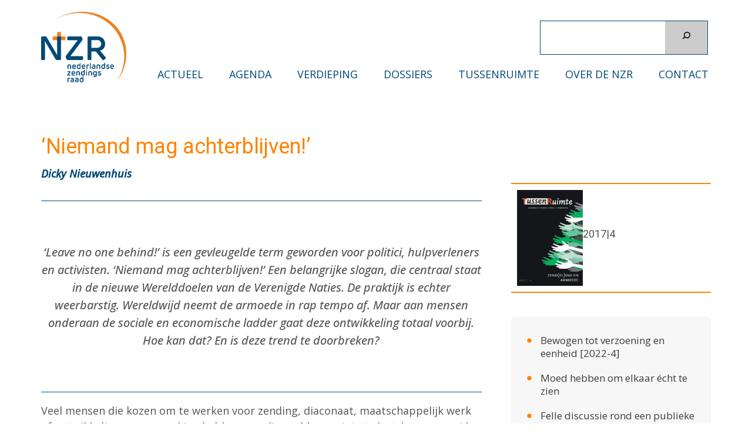

--- FILE ---
content_type: text/html; charset=UTF-8
request_url: https://zendingsraad.nl/tussenruimte/2017/12/niemand-mag-achterblijven/
body_size: 16430
content:
    <!DOCTYPE html>
    <html lang="nl-NL" xmlns:og="http://opengraphprotocol.org/schema/" xmlns:fb="http://www.facebook.com/2008/fbml">
    
<head itemscope itemtype="http://schema.org/WebSite">

    <meta charset="UTF-8">
	<meta name="viewport" content="width=device-width, initial-scale=1">
	<link rel="profile" href="http://gmpg.org/xfn/11">
	<link rel="pingback" href="https://zendingsraad.nl/xmlrpc.php">
    <title>‘Niemand mag achterblijven!’ &#8211; Nederlandse Zendingsraad</title>
<link data-rocket-preload as="style" href="https://fonts.googleapis.com/css?family=PT%20Sans%3A400%2C700%7CBitter%3A700&#038;display=swap" rel="preload">
<link href="https://fonts.googleapis.com/css?family=PT%20Sans%3A400%2C700%7CBitter%3A700&#038;display=swap" media="print" onload="this.media=&#039;all&#039;" rel="stylesheet">
<noscript data-wpr-hosted-gf-parameters=""><link rel="stylesheet" href="https://fonts.googleapis.com/css?family=PT%20Sans%3A400%2C700%7CBitter%3A700&#038;display=swap"></noscript>
<meta name='robots' content='max-image-preview:large' />
<link rel='dns-prefetch' href='//fonts.googleapis.com' />
<link href='https://fonts.gstatic.com' crossorigin rel='preconnect' />
<link rel="alternate" type="application/rss+xml" title="Nederlandse Zendingsraad &raquo; feed" href="https://zendingsraad.nl/feed/" />
<link rel="alternate" type="application/rss+xml" title="Nederlandse Zendingsraad &raquo; reacties feed" href="https://zendingsraad.nl/comments/feed/" />
<link rel="alternate" title="oEmbed (JSON)" type="application/json+oembed" href="https://zendingsraad.nl/wp-json/oembed/1.0/embed?url=https%3A%2F%2Fzendingsraad.nl%2Ftussenruimte%2F2017%2F12%2Fniemand-mag-achterblijven%2F" />
<link rel="alternate" title="oEmbed (XML)" type="text/xml+oembed" href="https://zendingsraad.nl/wp-json/oembed/1.0/embed?url=https%3A%2F%2Fzendingsraad.nl%2Ftussenruimte%2F2017%2F12%2Fniemand-mag-achterblijven%2F&#038;format=xml" />
<meta property="og:title" content="‘Niemand mag achterblijven!’"/><meta property="og:type" content="article"/><meta property="og:url" content="https://zendingsraad.nl/tussenruimte/2017/12/niemand-mag-achterblijven/"/><meta property="og:site_name" content="Nederlandse Zendingsraad"/><meta property="og:description" content="&#8216;Leave no one behind!’ is een gevleugelde term geworden voor politici, hulpverleners en activisten. ‘Niemand mag achterblijven!’ Een belangrijke slogan, die centraal staat in de nieuwe &hellip;"/><meta property="og:image" content="https://zendingsraad.nl/files/2022/06/Voorkant-TR-2017-4-206x300.jpg"/>
<style id='wp-img-auto-sizes-contain-inline-css' type='text/css'>
img:is([sizes=auto i],[sizes^="auto," i]){contain-intrinsic-size:3000px 1500px}
/*# sourceURL=wp-img-auto-sizes-contain-inline-css */
</style>
<link rel='stylesheet' id='eo-leaflet.js-css' href='https://zendingsraad.nl/wp-content/plugins/event-organiser/lib/leaflet/leaflet.min.css' type='text/css' media='all' />
<style id='eo-leaflet.js-inline-css' type='text/css'>
.leaflet-popup-close-button{box-shadow:none!important;}
/*# sourceURL=eo-leaflet.js-inline-css */
</style>
<style id='wp-block-library-inline-css' type='text/css'>
:root{--wp-block-synced-color:#7a00df;--wp-block-synced-color--rgb:122,0,223;--wp-bound-block-color:var(--wp-block-synced-color);--wp-editor-canvas-background:#ddd;--wp-admin-theme-color:#007cba;--wp-admin-theme-color--rgb:0,124,186;--wp-admin-theme-color-darker-10:#006ba1;--wp-admin-theme-color-darker-10--rgb:0,107,160.5;--wp-admin-theme-color-darker-20:#005a87;--wp-admin-theme-color-darker-20--rgb:0,90,135;--wp-admin-border-width-focus:2px}@media (min-resolution:192dpi){:root{--wp-admin-border-width-focus:1.5px}}.wp-element-button{cursor:pointer}:root .has-very-light-gray-background-color{background-color:#eee}:root .has-very-dark-gray-background-color{background-color:#313131}:root .has-very-light-gray-color{color:#eee}:root .has-very-dark-gray-color{color:#313131}:root .has-vivid-green-cyan-to-vivid-cyan-blue-gradient-background{background:linear-gradient(135deg,#00d084,#0693e3)}:root .has-purple-crush-gradient-background{background:linear-gradient(135deg,#34e2e4,#4721fb 50%,#ab1dfe)}:root .has-hazy-dawn-gradient-background{background:linear-gradient(135deg,#faaca8,#dad0ec)}:root .has-subdued-olive-gradient-background{background:linear-gradient(135deg,#fafae1,#67a671)}:root .has-atomic-cream-gradient-background{background:linear-gradient(135deg,#fdd79a,#004a59)}:root .has-nightshade-gradient-background{background:linear-gradient(135deg,#330968,#31cdcf)}:root .has-midnight-gradient-background{background:linear-gradient(135deg,#020381,#2874fc)}:root{--wp--preset--font-size--normal:16px;--wp--preset--font-size--huge:42px}.has-regular-font-size{font-size:1em}.has-larger-font-size{font-size:2.625em}.has-normal-font-size{font-size:var(--wp--preset--font-size--normal)}.has-huge-font-size{font-size:var(--wp--preset--font-size--huge)}.has-text-align-center{text-align:center}.has-text-align-left{text-align:left}.has-text-align-right{text-align:right}.has-fit-text{white-space:nowrap!important}#end-resizable-editor-section{display:none}.aligncenter{clear:both}.items-justified-left{justify-content:flex-start}.items-justified-center{justify-content:center}.items-justified-right{justify-content:flex-end}.items-justified-space-between{justify-content:space-between}.screen-reader-text{border:0;clip-path:inset(50%);height:1px;margin:-1px;overflow:hidden;padding:0;position:absolute;width:1px;word-wrap:normal!important}.screen-reader-text:focus{background-color:#ddd;clip-path:none;color:#444;display:block;font-size:1em;height:auto;left:5px;line-height:normal;padding:15px 23px 14px;text-decoration:none;top:5px;width:auto;z-index:100000}html :where(.has-border-color){border-style:solid}html :where([style*=border-top-color]){border-top-style:solid}html :where([style*=border-right-color]){border-right-style:solid}html :where([style*=border-bottom-color]){border-bottom-style:solid}html :where([style*=border-left-color]){border-left-style:solid}html :where([style*=border-width]){border-style:solid}html :where([style*=border-top-width]){border-top-style:solid}html :where([style*=border-right-width]){border-right-style:solid}html :where([style*=border-bottom-width]){border-bottom-style:solid}html :where([style*=border-left-width]){border-left-style:solid}html :where(img[class*=wp-image-]){height:auto;max-width:100%}:where(figure){margin:0 0 1em}html :where(.is-position-sticky){--wp-admin--admin-bar--position-offset:var(--wp-admin--admin-bar--height,0px)}@media screen and (max-width:600px){html :where(.is-position-sticky){--wp-admin--admin-bar--position-offset:0px}}

/*# sourceURL=wp-block-library-inline-css */
</style><style id='global-styles-inline-css' type='text/css'>
:root{--wp--preset--aspect-ratio--square: 1;--wp--preset--aspect-ratio--4-3: 4/3;--wp--preset--aspect-ratio--3-4: 3/4;--wp--preset--aspect-ratio--3-2: 3/2;--wp--preset--aspect-ratio--2-3: 2/3;--wp--preset--aspect-ratio--16-9: 16/9;--wp--preset--aspect-ratio--9-16: 9/16;--wp--preset--color--black: #000000;--wp--preset--color--cyan-bluish-gray: #abb8c3;--wp--preset--color--white: #ffffff;--wp--preset--color--pale-pink: #f78da7;--wp--preset--color--vivid-red: #cf2e2e;--wp--preset--color--luminous-vivid-orange: #ff6900;--wp--preset--color--luminous-vivid-amber: #fcb900;--wp--preset--color--light-green-cyan: #7bdcb5;--wp--preset--color--vivid-green-cyan: #00d084;--wp--preset--color--pale-cyan-blue: #8ed1fc;--wp--preset--color--vivid-cyan-blue: #0693e3;--wp--preset--color--vivid-purple: #9b51e0;--wp--preset--gradient--vivid-cyan-blue-to-vivid-purple: linear-gradient(135deg,rgb(6,147,227) 0%,rgb(155,81,224) 100%);--wp--preset--gradient--light-green-cyan-to-vivid-green-cyan: linear-gradient(135deg,rgb(122,220,180) 0%,rgb(0,208,130) 100%);--wp--preset--gradient--luminous-vivid-amber-to-luminous-vivid-orange: linear-gradient(135deg,rgb(252,185,0) 0%,rgb(255,105,0) 100%);--wp--preset--gradient--luminous-vivid-orange-to-vivid-red: linear-gradient(135deg,rgb(255,105,0) 0%,rgb(207,46,46) 100%);--wp--preset--gradient--very-light-gray-to-cyan-bluish-gray: linear-gradient(135deg,rgb(238,238,238) 0%,rgb(169,184,195) 100%);--wp--preset--gradient--cool-to-warm-spectrum: linear-gradient(135deg,rgb(74,234,220) 0%,rgb(151,120,209) 20%,rgb(207,42,186) 40%,rgb(238,44,130) 60%,rgb(251,105,98) 80%,rgb(254,248,76) 100%);--wp--preset--gradient--blush-light-purple: linear-gradient(135deg,rgb(255,206,236) 0%,rgb(152,150,240) 100%);--wp--preset--gradient--blush-bordeaux: linear-gradient(135deg,rgb(254,205,165) 0%,rgb(254,45,45) 50%,rgb(107,0,62) 100%);--wp--preset--gradient--luminous-dusk: linear-gradient(135deg,rgb(255,203,112) 0%,rgb(199,81,192) 50%,rgb(65,88,208) 100%);--wp--preset--gradient--pale-ocean: linear-gradient(135deg,rgb(255,245,203) 0%,rgb(182,227,212) 50%,rgb(51,167,181) 100%);--wp--preset--gradient--electric-grass: linear-gradient(135deg,rgb(202,248,128) 0%,rgb(113,206,126) 100%);--wp--preset--gradient--midnight: linear-gradient(135deg,rgb(2,3,129) 0%,rgb(40,116,252) 100%);--wp--preset--font-size--small: 13px;--wp--preset--font-size--medium: 20px;--wp--preset--font-size--large: 36px;--wp--preset--font-size--x-large: 42px;--wp--preset--spacing--20: 0.44rem;--wp--preset--spacing--30: 0.67rem;--wp--preset--spacing--40: 1rem;--wp--preset--spacing--50: 1.5rem;--wp--preset--spacing--60: 2.25rem;--wp--preset--spacing--70: 3.38rem;--wp--preset--spacing--80: 5.06rem;--wp--preset--shadow--natural: 6px 6px 9px rgba(0, 0, 0, 0.2);--wp--preset--shadow--deep: 12px 12px 50px rgba(0, 0, 0, 0.4);--wp--preset--shadow--sharp: 6px 6px 0px rgba(0, 0, 0, 0.2);--wp--preset--shadow--outlined: 6px 6px 0px -3px rgb(255, 255, 255), 6px 6px rgb(0, 0, 0);--wp--preset--shadow--crisp: 6px 6px 0px rgb(0, 0, 0);}:where(.is-layout-flex){gap: 0.5em;}:where(.is-layout-grid){gap: 0.5em;}body .is-layout-flex{display: flex;}.is-layout-flex{flex-wrap: wrap;align-items: center;}.is-layout-flex > :is(*, div){margin: 0;}body .is-layout-grid{display: grid;}.is-layout-grid > :is(*, div){margin: 0;}:where(.wp-block-columns.is-layout-flex){gap: 2em;}:where(.wp-block-columns.is-layout-grid){gap: 2em;}:where(.wp-block-post-template.is-layout-flex){gap: 1.25em;}:where(.wp-block-post-template.is-layout-grid){gap: 1.25em;}.has-black-color{color: var(--wp--preset--color--black) !important;}.has-cyan-bluish-gray-color{color: var(--wp--preset--color--cyan-bluish-gray) !important;}.has-white-color{color: var(--wp--preset--color--white) !important;}.has-pale-pink-color{color: var(--wp--preset--color--pale-pink) !important;}.has-vivid-red-color{color: var(--wp--preset--color--vivid-red) !important;}.has-luminous-vivid-orange-color{color: var(--wp--preset--color--luminous-vivid-orange) !important;}.has-luminous-vivid-amber-color{color: var(--wp--preset--color--luminous-vivid-amber) !important;}.has-light-green-cyan-color{color: var(--wp--preset--color--light-green-cyan) !important;}.has-vivid-green-cyan-color{color: var(--wp--preset--color--vivid-green-cyan) !important;}.has-pale-cyan-blue-color{color: var(--wp--preset--color--pale-cyan-blue) !important;}.has-vivid-cyan-blue-color{color: var(--wp--preset--color--vivid-cyan-blue) !important;}.has-vivid-purple-color{color: var(--wp--preset--color--vivid-purple) !important;}.has-black-background-color{background-color: var(--wp--preset--color--black) !important;}.has-cyan-bluish-gray-background-color{background-color: var(--wp--preset--color--cyan-bluish-gray) !important;}.has-white-background-color{background-color: var(--wp--preset--color--white) !important;}.has-pale-pink-background-color{background-color: var(--wp--preset--color--pale-pink) !important;}.has-vivid-red-background-color{background-color: var(--wp--preset--color--vivid-red) !important;}.has-luminous-vivid-orange-background-color{background-color: var(--wp--preset--color--luminous-vivid-orange) !important;}.has-luminous-vivid-amber-background-color{background-color: var(--wp--preset--color--luminous-vivid-amber) !important;}.has-light-green-cyan-background-color{background-color: var(--wp--preset--color--light-green-cyan) !important;}.has-vivid-green-cyan-background-color{background-color: var(--wp--preset--color--vivid-green-cyan) !important;}.has-pale-cyan-blue-background-color{background-color: var(--wp--preset--color--pale-cyan-blue) !important;}.has-vivid-cyan-blue-background-color{background-color: var(--wp--preset--color--vivid-cyan-blue) !important;}.has-vivid-purple-background-color{background-color: var(--wp--preset--color--vivid-purple) !important;}.has-black-border-color{border-color: var(--wp--preset--color--black) !important;}.has-cyan-bluish-gray-border-color{border-color: var(--wp--preset--color--cyan-bluish-gray) !important;}.has-white-border-color{border-color: var(--wp--preset--color--white) !important;}.has-pale-pink-border-color{border-color: var(--wp--preset--color--pale-pink) !important;}.has-vivid-red-border-color{border-color: var(--wp--preset--color--vivid-red) !important;}.has-luminous-vivid-orange-border-color{border-color: var(--wp--preset--color--luminous-vivid-orange) !important;}.has-luminous-vivid-amber-border-color{border-color: var(--wp--preset--color--luminous-vivid-amber) !important;}.has-light-green-cyan-border-color{border-color: var(--wp--preset--color--light-green-cyan) !important;}.has-vivid-green-cyan-border-color{border-color: var(--wp--preset--color--vivid-green-cyan) !important;}.has-pale-cyan-blue-border-color{border-color: var(--wp--preset--color--pale-cyan-blue) !important;}.has-vivid-cyan-blue-border-color{border-color: var(--wp--preset--color--vivid-cyan-blue) !important;}.has-vivid-purple-border-color{border-color: var(--wp--preset--color--vivid-purple) !important;}.has-vivid-cyan-blue-to-vivid-purple-gradient-background{background: var(--wp--preset--gradient--vivid-cyan-blue-to-vivid-purple) !important;}.has-light-green-cyan-to-vivid-green-cyan-gradient-background{background: var(--wp--preset--gradient--light-green-cyan-to-vivid-green-cyan) !important;}.has-luminous-vivid-amber-to-luminous-vivid-orange-gradient-background{background: var(--wp--preset--gradient--luminous-vivid-amber-to-luminous-vivid-orange) !important;}.has-luminous-vivid-orange-to-vivid-red-gradient-background{background: var(--wp--preset--gradient--luminous-vivid-orange-to-vivid-red) !important;}.has-very-light-gray-to-cyan-bluish-gray-gradient-background{background: var(--wp--preset--gradient--very-light-gray-to-cyan-bluish-gray) !important;}.has-cool-to-warm-spectrum-gradient-background{background: var(--wp--preset--gradient--cool-to-warm-spectrum) !important;}.has-blush-light-purple-gradient-background{background: var(--wp--preset--gradient--blush-light-purple) !important;}.has-blush-bordeaux-gradient-background{background: var(--wp--preset--gradient--blush-bordeaux) !important;}.has-luminous-dusk-gradient-background{background: var(--wp--preset--gradient--luminous-dusk) !important;}.has-pale-ocean-gradient-background{background: var(--wp--preset--gradient--pale-ocean) !important;}.has-electric-grass-gradient-background{background: var(--wp--preset--gradient--electric-grass) !important;}.has-midnight-gradient-background{background: var(--wp--preset--gradient--midnight) !important;}.has-small-font-size{font-size: var(--wp--preset--font-size--small) !important;}.has-medium-font-size{font-size: var(--wp--preset--font-size--medium) !important;}.has-large-font-size{font-size: var(--wp--preset--font-size--large) !important;}.has-x-large-font-size{font-size: var(--wp--preset--font-size--x-large) !important;}
:root :where(.wp-block-pullquote){font-size: 1.5em;line-height: 1.6;}
/*# sourceURL=global-styles-inline-css */
</style>

<style id='classic-theme-styles-inline-css' type='text/css'>
/*! This file is auto-generated */
.wp-block-button__link{color:#fff;background-color:#32373c;border-radius:9999px;box-shadow:none;text-decoration:none;padding:calc(.667em + 2px) calc(1.333em + 2px);font-size:1.125em}.wp-block-file__button{background:#32373c;color:#fff;text-decoration:none}
/*# sourceURL=/wp-includes/css/classic-themes.min.css */
</style>
<link data-minify="1" rel='stylesheet' id='searchandfilter-css' href='https://zendingsraad.nl/wp-content/cache/min/1/wp-content/plugins/search-filter/style.css?ver=1739908776' type='text/css' media='all' />

<link data-minify="1" rel='stylesheet' id='site-style-css' href='https://zendingsraad.nl/wp-content/cache/min/1/wp-content/themes/nzr/style.css?ver=1739908776' type='text/css' media='all' />
<link data-minify="1" rel='stylesheet' id='sc-style-css' href='https://zendingsraad.nl/wp-content/cache/min/1/wp-content/themes/nzr/css/custom.css?ver=1739908776' type='text/css' media='all' />
<link data-minify="1" rel='stylesheet' id='responsive-style-css' href='https://zendingsraad.nl/wp-content/cache/min/1/wp-content/themes/nzr/css/responsive.css?ver=1739908776' type='text/css' media='all' />
<link rel='stylesheet' id='wp-block-pullquote-css' href='https://zendingsraad.nl/wp-includes/blocks/pullquote/style.min.css' type='text/css' media='all' />
<link rel='stylesheet' id='wp-block-paragraph-css' href='https://zendingsraad.nl/wp-includes/blocks/paragraph/style.min.css' type='text/css' media='all' />
<link rel='stylesheet' id='wp-block-heading-css' href='https://zendingsraad.nl/wp-includes/blocks/heading/style.min.css' type='text/css' media='all' />


<link rel="https://api.w.org/" href="https://zendingsraad.nl/wp-json/" /><link rel="alternate" title="JSON" type="application/json" href="https://zendingsraad.nl/wp-json/wp/v2/posts/7493" /><link rel="EditURI" type="application/rsd+xml" title="RSD" href="https://zendingsraad.nl/xmlrpc.php?rsd" />
<link rel="canonical" href="https://zendingsraad.nl/tussenruimte/2017/12/niemand-mag-achterblijven/" />
<link rel='shortlink' href='https://zendingsraad.nl/?p=7493' />
		<!-- Custom Logo: hide header text -->
		<style id="custom-logo-css" type="text/css">
			.site-title, .site-description {
				position: absolute;
				clip-path: inset(50%);
			}
		</style>
		<script type="application/ld+json">
{
    "@context": "http://schema.org",
    "@type": "BlogPosting",
    "mainEntityOfPage": {
        "@type": "WebPage",
        "@id": "https://zendingsraad.nl/tussenruimte/2017/12/niemand-mag-achterblijven/"
    },
    "headline": "‘Niemand mag achterblijven!’",
    "image": {
        "@type": "ImageObject",
        "url": "https://zendingsraad.nl/files/2022/06/Voorkant-TR-2017-4.jpg",
        "width": 974,
        "height": 1417
    },
    "datePublished": "2017-12-03T19:55:00+0100",
    "dateModified": "2025-01-29T11:54:28+0100",
    "author": {
        "@type": "Person",
        "name": "Alexander Villamil Morea-van Berkum"
    },
    "publisher": {
        "@type": "Organization",
        "name": "Nederlandse Zendingsraad",
        "description": "",
        "logo": {
            "@type": "ImageObject",
            "url": "https://zendingsraad.nl/files/2022/06/LOGO-NZR-RGB.png",
            "width": 423,
            "height": 351
        }
    },
    "description": "'Leave no one behind!’ is een gevleugelde term geworden voor politici, hulpverleners en activisten. ‘Niemand m"
}
</script>
<link rel="icon" href="https://zendingsraad.nl/files/2022/05/kruis-nzr-150x150.png" sizes="32x32" />
<link rel="icon" href="https://zendingsraad.nl/files/2022/05/kruis-nzr-300x300.png" sizes="192x192" />
<link rel="apple-touch-icon" href="https://zendingsraad.nl/files/2022/05/kruis-nzr-300x300.png" />
<meta name="msapplication-TileImage" content="https://zendingsraad.nl/files/2022/05/kruis-nzr-300x300.png" />
<meta name="generator" content="WP Rocket 3.20.2" data-wpr-features="wpr_minify_concatenate_js wpr_minify_css wpr_preload_links wpr_desktop" /></head>

<body class="wp-singular post-template-default single single-post postid-7493 single-format-standard wp-custom-logo wp-theme-nzr group-blog" itemscope itemtype="http://schema.org/WebPage">
		
        <div data-rocket-location-hash="54257ff4dc2eb7aae68fa23eb5f11e06" id="page" class="site">
        <a class="skip-link screen-reader-text" href="#acc-content">Skip to content (Press Enter)</a>
        <header data-rocket-location-hash="9f88881f6e3fa2e553a38fd65a888105" id="masthead" class="site-header" role="banner" itemscope itemtype="http://schema.org/WPHeader">
       
    
        <div data-rocket-location-hash="59f529b5ad6c7262da74fb427f8e3ed7" class="header-bottom">
		    <div class="container">
			    <div class="site-branding" itemscope itemtype="http://schema.org/Organization">
			       <a href="https://zendingsraad.nl/" class="custom-logo-link" rel="home"><img width="423" height="351" src="https://zendingsraad.nl/files/2022/06/LOGO-NZR-RGB.png" class="custom-logo" alt="Nederlandse Zendingsraad" decoding="async" fetchpriority="high" srcset="https://zendingsraad.nl/files/2022/06/LOGO-NZR-RGB.png 423w, https://zendingsraad.nl/files/2022/06/LOGO-NZR-RGB-300x249.png 300w" sizes="(max-width: 423px) 100vw, 423px" /></a>					                                <p class="site-title" itemprop="name"><a href="https://zendingsraad.nl/" rel="home" itemprop="url">Nederlandse Zendingsraad</a></p>
                        			    </div>

                
		<div id="menu-login"><a href="/wp-admin/">&nbsp;</a></div>
		<div class="navigation-top">
			<div class="wrap">
				<div class="menu-opener">
				<span></span>
				<span></span>
				<span></span>
				</div>
				<div class="menu-home"><a href="/"></a></div>
				<nav id="site-navigation" class="main-navigation" role="navigation" itemscope itemtype="http://schema.org/SiteNavigationElement">
					<div class="menu-hoofdmenu-container"><ul id="primary-menu" class="menu"><li id="menu-item-2128" class="menu-item menu-item-type-post_type menu-item-object-page menu-item-2128"><a href="https://zendingsraad.nl/actueel/">Actueel</a></li>
<li id="menu-item-39" class="menu-item menu-item-type-custom menu-item-object-custom menu-item-39"><a href="/agenda/item">Agenda</a></li>
<li id="menu-item-589" class="menu-item menu-item-type-post_type menu-item-object-page menu-item-589"><a href="https://zendingsraad.nl/verdieping/">Verdieping</a></li>
<li id="menu-item-9970" class="menu-item menu-item-type-post_type menu-item-object-page menu-item-9970"><a href="https://zendingsraad.nl/dossiers/">Dossiers</a></li>
<li id="menu-item-12904" class="menu-item menu-item-type-taxonomy menu-item-object-tussenruimte menu-item-12904"><a href="https://zendingsraad.nl/tussenruimte/tussenruimte-2025-3/">TussenRuimte</a></li>
<li id="menu-item-48" class="menu-item menu-item-type-post_type menu-item-object-page menu-item-48"><a href="https://zendingsraad.nl/over-de-nzr/">Over de NZR</a></li>
<li id="menu-item-37" class="menu-item menu-item-type-post_type menu-item-object-page menu-item-37"><a href="https://zendingsraad.nl/contact/">Contact</a></li>
<li id="menu-search"><form role="search" method="get" action="/" class="wp-block-search__button-outside wp-block-search__icon-button wp-block-search"><label for="wp-block-search__input-1" class="wp-block-search__label screen-reader-text">Zoeken</label><div class="wp-block-search__inside-wrapper "><input type="search" id="wp-block-search__input-1" class="wp-block-search__input " name="s" value="" placeholder="" required=""><button type="submit" class="wp-block-search__button   has-icon" aria-label="Zoeken"><svg id="search-icon" class="search-icon" viewBox="0 0 24 24" width="24" height="24">
						<path d="M13.5 6C10.5 6 8 8.5 8 11.5c0 1.1.3 2.1.9 3l-3.4 3 1 1.1 3.4-2.9c1 .9 2.2 1.4 3.6 1.4 3 0 5.5-2.5 5.5-5.5C19 8.5 16.5 6 13.5 6zm0 9.5c-2.2 0-4-1.8-4-4s1.8-4 4-4 4 1.8 4 4-1.8 4-4 4z"></path>
					</svg></button></div></form></ul></div>				</nav>
			</div>
		</div>
			</div>
		</div>
    	    </header>
	    
	    <div data-rocket-location-hash="e6f6cad50a0d15234e61874deae0543a" id="acc-content">			<div data-rocket-location-hash="595d943ee05848cdfea111ae6e6fbd83" id="content" class="site-content">
		        <div class="container">
			        <div class="row">
		<div id="primary" class="content-area">
		<main id="main" class="site-main" role="main">

		<article id="post-7493" class="post-7493 post type-post status-publish format-standard has-post-thumbnail hentry category-tussenruimte">
	
	<header class="entry-header">
	<h1 class="entry-title" itemprop="headline">‘Niemand mag achterblijven!’</h1>			<div class="entry-meta">
				<span class="author article-author">Dicky Nieuwenhuis </span>			</div><!-- .entry-meta -->
			</header><!-- .entry-header -->

    
	<div class="entry-content" itemprop="text">
		
<figure class="wp-block-pullquote"><blockquote><p>&#8216;<em>Leave no one behind!’ </em>is een gevleugelde term geworden voor politici, hulpverleners en activisten. ‘Niemand mag achterblijven!’ Een belangrijke slogan, die centraal staat in de nieuwe Werelddoelen van de Verenigde Naties. De praktijk is echter weerbarstig. Wereldwijd neemt de armoede in rap tempo af. Maar aan mensen onderaan de sociale en economische ladder gaat deze ontwikkeling totaal voorbij. Hoe kan dat? En is deze trend te doorbreken?</p></blockquote></figure>



<p>Veel mensen die kozen om te werken voor zending, diaconaat, maatschappelijk werk of ontwikkelingssamenwerking hebben een diepe&nbsp;<em>drive</em>&nbsp;om iets te betekenen voor ‘de allerarmsten’. Soms op microniveau, in concrete hulpverlening. Soms op macroniveau, door te strijden tegen onrecht in politieke of maatschappelijke systemen. Maar juist die ‘allerarmsten’ zijn bijzonder moeilijk uit de vicieuze cirkel van armoede te krijgen, zo blijkt keer op keer uit onderzoeken.<sup>1</sup></p>



<h3 class="wp-block-heading"><strong>Succes en keerzijde</strong></h3>



<p>Op diverse terreinen zijn de afgelopen decennia grote stappen voorwaarts gezet. Zo gaat momenteel wereldwijd 90 procent van de kinderen naar school. In 1960 was dat nog minder dan 50 procent.<sup>2</sup>&nbsp;En ook op gezondheidszorg werden spectaculaire resultaten geboekt. In&nbsp;1965 stierven nog 173 van alle 1000 kinderen voor hun vijfde verjaardag. In 2015 waren dit er 43 per 1000. Dat is een daling van 75 procent.&nbsp;</p>



<p>Miljoenen mensen wisten zo in de afgelopen jaren uit de vicieuze cirkel van armoede te ontsnappen. Dat is heel erg goed nieuws!&nbsp;</p>



<p>Maar er is ook slecht nieuws: ondanks al deze verbeteringen leven wereldwijd nog altijd bijna 1 miljard mensen in extreme armoede (minder dan 1,25 dollar per dag). Om allerlei redenen zijn er mensen die voortdurend – vaak al generaties lang – in armoede leven. Extra zorgelijk is dat vrijwel alle vooruitgang van de afgelopen decennia aan hen is voorbijgegaan. In veel landen nam de economische vooruitgang een hoge vlucht – maar zij verdienden er geen cent meer om. Vrijwel alle kinderen vonden de weg naar school – maar kinderen uit deze groepen juist níet.</p>



<figure class="wp-block-pullquote"><blockquote><p><strong><em> ‘Fantastisch dat er zoveel </em></strong><br><strong><em>bereikt is, maar er zijn gewoonweg </em></strong><br><strong><em>té veel mensen achtergebleven’</em></strong></p></blockquote></figure>



<p>Bij de evaluatie van de Milleniumdoelen (de voorganger van de ‘Sustainable Development Goals’, kortweg de Werelddoelen) werd ruiterlijk toegegeven: fantastisch dat er zoveel bereikt is, maar er zijn gewoonweg té veel mensen achtergebleven. Vandaar de stevige oproep van wereldleiders in 2015 – die een centrale plaats in het voorwoord van de Werelddoelen heeft gekregen: ‘<em>Leave no one behind</em>!’<sup>3</sup></p>



<p>De mensen die deze groep&nbsp;<em>‘left-behinds’&nbsp;</em>vormen, behoren vaak tot minderheidsgroepen. Ton Dietz, tot voor kort directeur van het Afrika Studie Centrum, concludeert in een bekend onderzoek over extreme armoede: ‘Vooral mensen met een lichamelijke of verstandelijke handicap […] en mensen uit minderheidsgroepen zijn kwetsbaar en zijn oververtegenwoordigd onder de extreem armen.’<sup>4</sup></p>



<p>Uit andere studies, bijvoorbeeld van het Overseas Development Institute, blijkt dat de mensen die in vrijwel alle samenlevingen tussen wal en schip vallen – ‘<em>the bottom billion’ –&nbsp;</em>behoren tot culturele minderheden, vaak minderjarig zijn, vrouw zijn of een handicap hebben.<sup>5</sup></p>



<h3 class="wp-block-heading"><strong>(Zelf)uitsluiting</strong></h3>



<p>Wat armoede bij minderheidsgroepen extra complex maakt, is dat ze vrijwel altijd met uitsluiting te maken hebben. Uitsluiting door de samenleving, of zelfuitsluiting.<sup>6</sup> Een paar voorbeelden om dit duidelijk te maken.</p>



<p>Een collega is opgegroeid in een gezin in Ethiopië. Ze werd op haar vijfde blind als gevolg van een infectie. Het gezin telde zes kinderen. Als haar ouders tegen anderen over hun kinderen vertelden, spraken ze altijd over vijf kinderen. De blinde Yeti telde letterlijk niet mee. Uitsluiting door haar eigen ouders, en indirect van een samenleving waarin handicap omgeven is door stigma.</p>



<p>Ik ben op Java, in de stad Malang, waar ouders van meervoudig gehandicapte kinderen me vertellen hoe zij elkaar ondersteunen. Door simpelweg in een ruimte, middenin een stadswijk, wekelijks samen te komen. Daar leren ze eenvoudige fysiotherapeutische oefeningen, en steunen ze elkaar in de opvoeding van hun kind. ‘Komen alle ouders van gehandicapte kinderen hier?’ vraag ik hen tijdens mijn bezoek. ‘Nee’, reageert een van de ouders, ‘er zijn nog steeds heel wat ouders die hun kind in huis verborgen houden. Omdat ze zich schamen.’ Uitsluiting en zelfuitsluiting tegelijk.</p>



<p>Een onderzoeksteam is in hartje Burkina Faso, om te onderzoeken hoe mensen ter plaatse ontwikkelingsprojecten waarderen. Iedereen in het dorp wordt uitgenodigd mee te doen en naar een lokale school te komen. Al snel ontdekt het onderzoeksteam dat bepaalde mensen niet komen. De redenen zijn divers, maar komen allemaal op hetzelfde neer: deze mensen denken: ‘Het zal wel niet voor mij zijn.’ Zo is er een man die geen schoenen heeft, en om die reden vindt dat hij het niet kan maken de school binnen te gaan – waarmee hij zichzelf uitsluit.<sup>7</sup></p>



<p>Deze patronen van uitsluiting zijn niet alleen aan ontwikkelingslanden voorbehouden. Ook in Nederland vallen mensen buiten de boot. Door systemen die (vaak onbewust) mensen uitsluiten.<sup>8</sup>&nbsp;Denk aan de eindeloze bureaucratie, die funest is voor mensen die al heel veel aan hun hoofd hebben, zoals bijstandsmoeders of ouders van meervoudig gehandicapte kinderen. Maar evenzeer door zelfuitsluiting. Mensen die al snel denken dat een hogere opleiding voor hen niet weggelegd is. Of ervoor kiezen in eenzaamheid en armoede te leven, omdat ze de snelle, resultaatgerichte samenleving niet trekken.</p>



<h3 class="wp-block-heading"><strong>Patronen doorbreken </strong></h3>



<p>Het is opvallend hoe vaak Jezus patronen van uitsluiting doorbreekt. Hij spreekt juist degenen aan die door de samenleving in zijn tijd als paria’s worden beschouwd. De Samaritaanse vrouw bij de put. De tollenaar in de vijgenboom. Hij doorbreekt demonische barrières bij een bezetene. Luistert naar een luid roepende blinde man, en zorgt ervoor dat een vrouw die zichzelf onzichtbaar wil maken, juist voor het voetlicht komt (Marcus 5). Hij luistert niet alleen naar deze mensen, maar benadert ze ook als mensen met een eigen verhaal en eigen verantwoordelijkheid.&nbsp;</p>



<figure class="wp-block-pullquote"><blockquote><p><strong><em>De prioriteit van Jezus voor mensen </em></strong><br><strong><em>in de marges motiveert om ons in te spannen </em></strong><br><strong><em>voor een ‘inclusieve’ samenleving’</em></strong></p></blockquote></figure>



<p>De prioriteit van Jezus voor mensen in de marges van de samenleving, is een goede motivatie om ons in te spannen voor een ‘inclusieve’ samenleving: een wereld waarin iedereen écht mee kan doen. Deze inspanning is niet alleen aan christenen voorbehouden. Wereldwijd zetten duizenden mensen zich in voor de realisatie van de Werelddoelen: zeventien doelen die erop gericht zijn om armoede de wereld uit te bannen. Deze gerichte inspanning is hard nodig! Want als er één les wel geleerd is in de afgelopen decennia, dan is het dat het meenemen van de allerarmsten niet vanzelf gaat.</p>



<p>Dat ‘inclusie’ geen automatisme is, blijkt heel duidelijk uit de wereldwijde onderwijscijfers. De spectaculaire vooruitgang is in dit artikel al eerder benoemd. Dankzij inzet van overheden, kerken en hulporganisaties gaat nu 9 van de 10 kinderen naar school. En toch gaat nog altijd 90 procent (!) van de kinderen met een handicap in ontwikkelingslanden niet naar school. Ook de cijfers over noodhulp spreken voor zich. In crises- en noodhulpsituaties zijn hulpverleners vaak niet ingesteld op mensen met een visuele beperking, in een rolstoel of psychiatrische stoornis. Met als&nbsp;<a href="http://www.handicapinternational.be/nl/actueel/iedereen-telt-mee-ook-bij-noodhulp">resultaat</a>&nbsp;dat 75 procent van&nbsp;hen niet adequaat bereikt wordt.&nbsp;</p>



<h3 class="wp-block-heading"><strong>Zélf mee laten doen</strong></h3>



<p>Een eenvoudige, maar zeer effectieve maatregel om deze situaties te doorbreken, is om mensen met een beperking – of andere uitgesloten groepen – zélf te laten participeren in programma’s, van ontwerp tot evaluatie. Zorg bijvoorbeeld dat vrouwen, kinderen of mensen met een beperking een vaste plaats krijgen in lokale comités. Dan zal blijken dat de oplossingen vaak eenvoudig zijn, maar met grote impact.&nbsp;</p>



<p>Een toegankelijk toilet kan ervoor zorgen dat meisjes zich veilig voelen, en dat een gehandicapte jongen wél de stap naar school waagt. Het aanstellen van vrijwilligers in een vluchtelingenkamp om gehandicapten (die vaak hun tent niet uitkomen) te identificeren en te begeleiden naar voedseluitdeelpunten, maakt al een enorm verschil. En het vroegtijdig in kaart brengen van de woonplaats van mensen met een handicap, kan tijdens een ramp snelle hulpverlening op gang brengen.</p>



<p>Nog een praktisch, maar zeer belangrijk punt is dat kwetsbare groepen zoals mensen met een handicap, zichtbaar worden gemaakt in statistische informatie. In de meeste landen zijn er nauwelijks specifieke gegevens over hen. Dat maakt beleid ontwikkelen lastig.&nbsp;</p>



<h3 class="wp-block-heading"><strong>Extra inspanning</strong></h3>



<p>Het meenemen van iedereen – en met name kwetsbare groepen – berust echter niet op een paar aanpassingen en trucjes, hoe belangrijk de ‘kleine’ aanpassingen (zoals drempels, liften, ICT-toepassingen) ook kunnen zijn in het dagelijks leven van mensen.&nbsp;</p>



<figure class="wp-block-pullquote"><blockquote><p><strong><em>Het gaat niet om louter een </em></strong><br><strong><em>technische oplossing, maar om het doorbreken </em></strong><br><strong><em>van sociale barrières en stigma</em></strong></p></blockquote></figure>



<p>Het doorbreken van uitsluiting vergt extra inspanning, omdat het hier niet gaat om louter een technische oplossing, maar om het doorbreken van sociale barrières en stigma. Het gaat vrijwel altijd om een wisselwerking tussen barrières op individueel niveau (bouwen aan zelfvertrouwen) en de samenleving (bewustwording dat veel mensen tussen wal en schip vallen, acceptatie en verwelkoming van mensen die ‘anders’ zijn)</p>



<p>Kerken kunnen hier bij uitstek een cruciale rol in spelen. Zeker in Afrika kunnen zij met gezag politieke leiders aanspreken. Maar ook door heel concreet in kerkdiensten en kerkelijk werk mensen uit de meest achtergestelde groepen mee te laten doen. </p>



<p>Een mooi voorbeeld hiervan zag ik bij een katholieke zuster uit Burkina Faso. Ze zet zich met haar congregatie in voor een socialer Burkina. Ze spreekt de overheid aan op het feit dat er nog zo weinig scholen toegankelijk zijn voor gehandicapte kinderen. Ze komt in verzet als in haar eigen kerk een gehandicapte man een hostie geweigerd wordt, louter vanwege zijn handicap: ze kruipt naast de man de kerk uit, uit protest. En bedelaars die op haar autoraam tikken, krijgen een stevige preek: ‘Neem je eigen verantwoordelijkheid en ga aan het werk!’ Als het even kan, nodigt ze hen uit bij haar op kantoor, om te bespreken wat de mogelijkheden zijn.&nbsp;</p>



<p><strong>Noten</strong></p>



<p><sup>1</sup>&nbsp;Zie bijvoorbeeld&nbsp;<a href="http://www.padev.nl/reports.htm">http://www.padev.nl/reports.htm</a></p>



<p><sup>2</sup>&nbsp;<a href="http://www.worldsbestnews.nl/">www.worldsbestnews.nl</a>&nbsp;belicht de positieve kant van ontwikkelingen wereldwijd (als tegenhanger van het ‘gewone’ nieuws, dat grotendeels somber gekleurd is). Op deze site zijn diverse opmerkelijke resultaten op het gebied van onderwijs, gezondheid, vrede en veiligheid en natuur en milieu compact samengevat.&nbsp;</p>



<p>Uitvoeriger onderbouwd is de informatie op de site van het Afrika Studie Centrum. Zie bijvoorbeeld de boeiende infographic over de enorme vooruitgang in onderwijsparticipatie in Afrika op:&nbsp;<a href="https://openaccess.leidenuniv.nl/bitstream/handle/1887/47429/ASCthemakaart16.pdf?sequence=1">https://openaccess.leidenuniv.nl/bitstream/handle/1887/47429/ASCthemakaart16.pdf?sequence=1</a>&nbsp;En die op het terrein van water en sanitatie:&nbsp;<a href="https://openaccess.leidenuniv.nl/bitstream/handle/1887/22221/ASC-075287668-3362-01.pdf?sequence=1">https://openaccess.leidenuniv.nl/bitstream/handle/1887/22221/ASC-075287668-3362-01.pdf?sequence=1</a>&nbsp;(let op: ondanks de vooruitgang is de 75 procent toegang tot water in 2015 niet gehaald)</p>



<p><strong><sup>3&nbsp;</sup></strong>De volledige tekst van de ‘Sustainable Development Goals’ staat op:&nbsp;<a href="http://www.un.org/ga/search/view_doc.asp?symbol=A/RES/70/1&amp;Lang=E">http://www.un.org/ga/search/view_doc.asp?symbol=A/RES/70/1&amp;Lang=E</a></p>



<p><sup>4</sup>&nbsp;<a href="http://www.padev.nl/reports/PADev_Final_Report_March_2013.pdf">http://www.padev.nl/reports/PADev_Final_Report_March_2013.pdf</a></p>



<p><sup>5</sup>&nbsp;<a href="https://www.odi.org/projects/2833-leave-no-one-behind">https://www.odi.org/projects/2833-leave-no-one-behind</a></p>



<p><sup>6</sup>&nbsp;Een goede onderbouwing is te vinden in de handleiding ‘Leave no one behind’, inclusief praktische tips hoe uitsluiting te doorbreken:&nbsp;<a href="https://www.partos.nl/fileadmin/files/Documents/Leave_no_one_behind_practicalguide.pdf">https://www.partos.nl/fileadmin/files/Documents/Leave_no_one_behind_practicalguide.pdf</a></p>



<p><sup>7</sup>&nbsp;Dit voorbeeld komt uit het eerder genoemde PADEV-onderzoek.</p>



<p><sup>8</sup>&nbsp;Tjeenk Willink omschreef dit fenomeen in de Nederlandse samenleving recent:&nbsp;<a href="https://nos.nl/nieuwsuur/artikel/2195436-als-je-je-burgers-verliest-dan-houdt-de-democratie-op-te-bestaan.html">https://nos.nl/nieuwsuur/artikel/2195436-als-je-je-burgers-verliest-dan-houdt-de-democratie-op-te-bestaan.html</a></p>



<p class="has-white-color has-text-color has-background" style="background-color:#004976">— Dicky Nieuwenhuis is directeur van Light of the World, dat zich inzet voor een eerlijke kans op onderwijs en werk voor mensen met een handicap.</p>
	</div><!-- .entry-content -->
    
	<footer class="entry-footer">
			</footer><!-- .entry-footer -->
    
</article><!-- #post-## -->

	<nav class="navigation post-navigation" aria-label="Berichten navigatie">
		<h2 class="screen-reader-text">Berichten navigatie</h2>
		<div class="nav-links"><div class="nav-previous"><span class="hint">Vorige</span><a href="https://zendingsraad.nl/tussenruimte/2017/12/een-voorkeursoptie-voor-de-armen/" rel="prev">Een voorkeursoptie voor de armen?</a></div><div class="nav-next"><span class="hint">Volgende</span><a href="https://zendingsraad.nl/tussenruimte/2018/03/machtsmisbruik-en-vergeving/" rel="next">Machtsmisbruik en vergeving</a></div></div>
	</nav>
		</main><!-- #main -->
	</div><!-- #primary -->


<aside id="secondary" class="widget-area" role="complementary" itemscope itemtype="http://schema.org/WPSideBar">
<div class="is-layout-constrained wp-block-group tussenruimte-header"><div class="wp-block-group__inner-container"><div class="is-layout-flex wp-container-5 wp-block-columns"><div class="is-layout-flow wp-block-column" style="flex-basis:35%"><img width="206" height="300" src="https://zendingsraad.nl/files/2022/06/Voorkant-TR-2017-4-206x300.jpg" class="attachment-medium size-medium" alt="" decoding="async" loading="lazy" srcset="https://zendingsraad.nl/files/2022/06/Voorkant-TR-2017-4-206x300.jpg 206w, https://zendingsraad.nl/files/2022/06/Voorkant-TR-2017-4-704x1024.jpg 704w, https://zendingsraad.nl/files/2022/06/Voorkant-TR-2017-4-768x1117.jpg 768w, https://zendingsraad.nl/files/2022/06/Voorkant-TR-2017-4.jpg 974w" sizes="auto, (max-width: 206px) 100vw, 206px" /></div><div class="is-layout-flow wp-block-column is-vertically-aligned-center" style="flex-basis:65%"><h2>2017|4</h2></div></div></div></div>	<section id="block-12" class="widget widget_block"><p><ul class="latest-news"><li><a href="https://zendingsraad.nl/tussenruimte/2022/12/bewogen-tot-verzoening-en-eenheid/">Bewogen tot verzoening en eenheid [2022-4]</a></li><li><a href="https://zendingsraad.nl/tussenruimte/2022/12/moed-hebben-om-elkaar-echt-te-zien/">Moed hebben om elkaar écht te zien</a></li><li><a href="https://zendingsraad.nl/tussenruimte/2022/12/felle-discussie-rond-een-publieke-verklaring/">Felle discussie rond een publieke verklaring</a></li><li><a href="https://zendingsraad.nl/tussenruimte/2022/12/gesprek-met-karin-van-den-broeke-samen-voor-gerechtigheid-verzoening-en-eenheid/">Gesprek met Karin van den Broeke: &#8216;Samen voor gerechtigheid, verzoening en eenheid&#8217;</a></li><li><a href="https://zendingsraad.nl/tussenruimte/2022/12/leven-en-wandelen-in-de-geest-het-is-werk-in-uitvoering/">Leven en wandelen in de Geest – het is ‘werk in uitvoering’</a></li><li><a href="https://zendingsraad.nl/tussenruimte/2022/10/synodevoorzitter-ds-otto-matulessy/">Synodevoorzitter ds. Otto Matulessy:</a></li><li><a href="https://zendingsraad.nl/tussenruimte/2022/10/geen-genoegen-nemen-met-gemakkelijke-verzoening/">Geen genoegen nemen met ‘gemakkelijke’ verzoening</a></li><li><a href="https://zendingsraad.nl/tussenruimte/2022/10/lain-lihat-lain-zorgzaam-naar-elkaar-omkijken/">‘Lain lihat lain’ – zorgzaam naar elkaar omkijken</a></li></ul></p>
</section>	

</aside><!-- #secondary -->
		            </div><!-- row -->
		        </div><!-- .container -->
		    </div><!-- #content -->
		    
	    	    <footer id="colophon" class="site-footer" role="contentinfo" itemscope itemtype="http://schema.org/WPFooter">
			<div class="container">
	    	       <div class="widget-area">
				<div class="row">
					
											<div class="column">
						   <section id="block-14" class="widget widget_block widget_text">
<p>Nederlandse Zendingsraad<br>Joseph Haydnlaan 2a (K254)<br>3533 AE Utrecht<br>06 4247 5948<br><a href="mailto:nzr@zendingsraad.nl">nzr@zendingsraad.nl</a></p>
</section>	
						</div>
	                					
	                	                    <div class="column">
						   <section id="nav_menu-4" class="widget widget_nav_menu"><div class="menu-footer-midden-container"><ul id="menu-footer-midden" class="menu"><li id="menu-item-1580" class="menu-item menu-item-type-post_type menu-item-object-page menu-item-1580"><a href="https://zendingsraad.nl/verdieping/">Verdieping</a></li>
<li id="menu-item-11163" class="menu-item menu-item-type-taxonomy menu-item-object-tussenruimte menu-item-11163"><a href="https://zendingsraad.nl/tussenruimte/tussenruimte-2024/">TussenRuimte</a></li>
<li id="menu-item-2197" class="menu-item menu-item-type-post_type menu-item-object-page menu-item-2197"><a href="https://zendingsraad.nl/dossiers/cahier/">Cahier</a></li>
<li id="menu-item-2200" class="menu-item menu-item-type-post_type menu-item-object-page menu-item-2200"><a href="https://zendingsraad.nl/over-de-nzr/anbi/">ANBI</a></li>
</ul></div></section>	
						</div>
	                	                
	                	                    <div class="column">
						   <section id="nav_menu-3" class="widget widget_nav_menu"><div class="menu-footer-rechts-container"><ul id="menu-footer-rechts" class="menu"><li id="menu-item-1583" class="menu-item menu-item-type-post_type menu-item-object-page menu-item-1583"><a href="https://zendingsraad.nl/over-de-nzr/samenstelling-bestuur/">Bestuur en medewerkers</a></li>
<li id="menu-item-2199" class="menu-item menu-item-type-post_type menu-item-object-page menu-item-2199"><a href="https://zendingsraad.nl/over-de-nzr/">Over de NZR</a></li>
<li id="menu-item-2196" class="menu-item menu-item-type-post_type menu-item-object-page menu-item-2196"><a href="https://zendingsraad.nl/over-de-nzr/participanten/">Participanten</a></li>
<li id="menu-item-1585" class="menu-item menu-item-type-post_type menu-item-object-page menu-item-1585"><a href="https://zendingsraad.nl/contact/">Contact</a></li>
</ul></div></section>	
						</div>
	                
	                				</div>
			</div>
	    		<div class="site-info">
			<p>&copy; Copyright 2026 
                    <a href="https://zendingsraad.nl/">Nederlandse Zendingsraad</a>.
                
                <a class="privacy-policy-link" href="https://zendingsraad.nl/over-de-nzr/privacybeleid/" rel="privacy-policy">Privacybeleid</a>            </p>
		
        </div>
    	    </div>
	    </footer><!-- #colophon -->
        <div data-rocket-location-hash="efcfacb89d1690af6b68efb9560779cc" class="overlay"></div>
	            </div><!-- #acc-content -->
	    </div><!-- #page -->
	    <script type="speculationrules">
{"prefetch":[{"source":"document","where":{"and":[{"href_matches":"/*"},{"not":{"href_matches":["/wp-*.php","/wp-admin/*","/files/*","/wp-content/*","/wp-content/plugins/*","/wp-content/themes/nzr/*","/*\\?(.+)"]}},{"not":{"selector_matches":"a[rel~=\"nofollow\"]"}},{"not":{"selector_matches":".no-prefetch, .no-prefetch a"}}]},"eagerness":"conservative"}]}
</script>
<script type="text/javascript" id="rocket-browser-checker-js-after">
/* <![CDATA[ */
"use strict";var _createClass=function(){function defineProperties(target,props){for(var i=0;i<props.length;i++){var descriptor=props[i];descriptor.enumerable=descriptor.enumerable||!1,descriptor.configurable=!0,"value"in descriptor&&(descriptor.writable=!0),Object.defineProperty(target,descriptor.key,descriptor)}}return function(Constructor,protoProps,staticProps){return protoProps&&defineProperties(Constructor.prototype,protoProps),staticProps&&defineProperties(Constructor,staticProps),Constructor}}();function _classCallCheck(instance,Constructor){if(!(instance instanceof Constructor))throw new TypeError("Cannot call a class as a function")}var RocketBrowserCompatibilityChecker=function(){function RocketBrowserCompatibilityChecker(options){_classCallCheck(this,RocketBrowserCompatibilityChecker),this.passiveSupported=!1,this._checkPassiveOption(this),this.options=!!this.passiveSupported&&options}return _createClass(RocketBrowserCompatibilityChecker,[{key:"_checkPassiveOption",value:function(self){try{var options={get passive(){return!(self.passiveSupported=!0)}};window.addEventListener("test",null,options),window.removeEventListener("test",null,options)}catch(err){self.passiveSupported=!1}}},{key:"initRequestIdleCallback",value:function(){!1 in window&&(window.requestIdleCallback=function(cb){var start=Date.now();return setTimeout(function(){cb({didTimeout:!1,timeRemaining:function(){return Math.max(0,50-(Date.now()-start))}})},1)}),!1 in window&&(window.cancelIdleCallback=function(id){return clearTimeout(id)})}},{key:"isDataSaverModeOn",value:function(){return"connection"in navigator&&!0===navigator.connection.saveData}},{key:"supportsLinkPrefetch",value:function(){var elem=document.createElement("link");return elem.relList&&elem.relList.supports&&elem.relList.supports("prefetch")&&window.IntersectionObserver&&"isIntersecting"in IntersectionObserverEntry.prototype}},{key:"isSlowConnection",value:function(){return"connection"in navigator&&"effectiveType"in navigator.connection&&("2g"===navigator.connection.effectiveType||"slow-2g"===navigator.connection.effectiveType)}}]),RocketBrowserCompatibilityChecker}();
//# sourceURL=rocket-browser-checker-js-after
/* ]]> */
</script>
<script type="text/javascript" id="rocket-preload-links-js-extra">
/* <![CDATA[ */
var RocketPreloadLinksConfig = {"excludeUris":"/aanmelden/|/(?:.+/)?feed(?:/(?:.+/?)?)?$|/(?:.+/)?embed/|/(index.php/)?(.*)wp-json(/.*|$)|/refer/|/go/|/recommend/|/recommends/","usesTrailingSlash":"1","imageExt":"jpg|jpeg|gif|png|tiff|bmp|webp|avif|pdf|doc|docx|xls|xlsx|php","fileExt":"jpg|jpeg|gif|png|tiff|bmp|webp|avif|pdf|doc|docx|xls|xlsx|php|html|htm","siteUrl":"https://zendingsraad.nl","onHoverDelay":"100","rateThrottle":"3"};
//# sourceURL=rocket-preload-links-js-extra
/* ]]> */
</script>
<script type="text/javascript" id="rocket-preload-links-js-after">
/* <![CDATA[ */
(function() {
"use strict";var r="function"==typeof Symbol&&"symbol"==typeof Symbol.iterator?function(e){return typeof e}:function(e){return e&&"function"==typeof Symbol&&e.constructor===Symbol&&e!==Symbol.prototype?"symbol":typeof e},e=function(){function i(e,t){for(var n=0;n<t.length;n++){var i=t[n];i.enumerable=i.enumerable||!1,i.configurable=!0,"value"in i&&(i.writable=!0),Object.defineProperty(e,i.key,i)}}return function(e,t,n){return t&&i(e.prototype,t),n&&i(e,n),e}}();function i(e,t){if(!(e instanceof t))throw new TypeError("Cannot call a class as a function")}var t=function(){function n(e,t){i(this,n),this.browser=e,this.config=t,this.options=this.browser.options,this.prefetched=new Set,this.eventTime=null,this.threshold=1111,this.numOnHover=0}return e(n,[{key:"init",value:function(){!this.browser.supportsLinkPrefetch()||this.browser.isDataSaverModeOn()||this.browser.isSlowConnection()||(this.regex={excludeUris:RegExp(this.config.excludeUris,"i"),images:RegExp(".("+this.config.imageExt+")$","i"),fileExt:RegExp(".("+this.config.fileExt+")$","i")},this._initListeners(this))}},{key:"_initListeners",value:function(e){-1<this.config.onHoverDelay&&document.addEventListener("mouseover",e.listener.bind(e),e.listenerOptions),document.addEventListener("mousedown",e.listener.bind(e),e.listenerOptions),document.addEventListener("touchstart",e.listener.bind(e),e.listenerOptions)}},{key:"listener",value:function(e){var t=e.target.closest("a"),n=this._prepareUrl(t);if(null!==n)switch(e.type){case"mousedown":case"touchstart":this._addPrefetchLink(n);break;case"mouseover":this._earlyPrefetch(t,n,"mouseout")}}},{key:"_earlyPrefetch",value:function(t,e,n){var i=this,r=setTimeout(function(){if(r=null,0===i.numOnHover)setTimeout(function(){return i.numOnHover=0},1e3);else if(i.numOnHover>i.config.rateThrottle)return;i.numOnHover++,i._addPrefetchLink(e)},this.config.onHoverDelay);t.addEventListener(n,function e(){t.removeEventListener(n,e,{passive:!0}),null!==r&&(clearTimeout(r),r=null)},{passive:!0})}},{key:"_addPrefetchLink",value:function(i){return this.prefetched.add(i.href),new Promise(function(e,t){var n=document.createElement("link");n.rel="prefetch",n.href=i.href,n.onload=e,n.onerror=t,document.head.appendChild(n)}).catch(function(){})}},{key:"_prepareUrl",value:function(e){if(null===e||"object"!==(void 0===e?"undefined":r(e))||!1 in e||-1===["http:","https:"].indexOf(e.protocol))return null;var t=e.href.substring(0,this.config.siteUrl.length),n=this._getPathname(e.href,t),i={original:e.href,protocol:e.protocol,origin:t,pathname:n,href:t+n};return this._isLinkOk(i)?i:null}},{key:"_getPathname",value:function(e,t){var n=t?e.substring(this.config.siteUrl.length):e;return n.startsWith("/")||(n="/"+n),this._shouldAddTrailingSlash(n)?n+"/":n}},{key:"_shouldAddTrailingSlash",value:function(e){return this.config.usesTrailingSlash&&!e.endsWith("/")&&!this.regex.fileExt.test(e)}},{key:"_isLinkOk",value:function(e){return null!==e&&"object"===(void 0===e?"undefined":r(e))&&(!this.prefetched.has(e.href)&&e.origin===this.config.siteUrl&&-1===e.href.indexOf("?")&&-1===e.href.indexOf("#")&&!this.regex.excludeUris.test(e.href)&&!this.regex.images.test(e.href))}}],[{key:"run",value:function(){"undefined"!=typeof RocketPreloadLinksConfig&&new n(new RocketBrowserCompatibilityChecker({capture:!0,passive:!0}),RocketPreloadLinksConfig).init()}}]),n}();t.run();
}());

//# sourceURL=rocket-preload-links-js-after
/* ]]> */
</script>




<script async src="https://www.googletagmanager.com/gtag/js?id=G-FJHJLZEYHN"></script>
<script>
  window.dataLayer = window.dataLayer || [];
  function gtag(){dataLayer.push(arguments);}
  gtag('js', new Date());
  gtag('config', 'G-FJHJLZEYHN', {'anonimize_ip':true});
</script>
<script>var rocket_beacon_data = {"ajax_url":"https:\/\/zendingsraad.nl\/wp-admin\/admin-ajax.php","nonce":"84a35853dc","url":"https:\/\/zendingsraad.nl\/tussenruimte\/2017\/12\/niemand-mag-achterblijven","is_mobile":false,"width_threshold":1600,"height_threshold":700,"delay":500,"debug":null,"status":{"atf":true,"lrc":true,"preconnect_external_domain":true},"elements":"img, video, picture, p, main, div, li, svg, section, header, span","lrc_threshold":1800,"preconnect_external_domain_elements":["link","script","iframe"],"preconnect_external_domain_exclusions":["static.cloudflareinsights.com","rel=\"profile\"","rel=\"preconnect\"","rel=\"dns-prefetch\"","rel=\"icon\""]}</script><script data-name="wpr-wpr-beacon" src='https://zendingsraad.nl/wp-content/plugins/wp-rocket/assets/js/wpr-beacon.min.js' async></script><script src="https://zendingsraad.nl/wp-content/cache/min/1/691b4459f372997f1a939835f6a271b1.js" data-minify="1"></script></body>
</html>

<!-- This website is like a Rocket, isn't it? Performance optimized by WP Rocket. Learn more: https://wp-rocket.me - Debug: cached@1769744421 -->

--- FILE ---
content_type: text/css
request_url: https://zendingsraad.nl/wp-content/cache/min/1/wp-content/themes/nzr/css/responsive.css?ver=1739908776
body_size: 3233
content:
@media only screen and (min-width:992px){.main-navigation #primary-menu>li>a:before{border-bottom:2px solid transparent;width:0;content:'';display:block;margin:0 auto;transition:400ms ease;position:absolute;bottom:0;left:50%}.main-navigation #primary-menu>li:hover>a:before{width:100%;left:0}.page #secondary,.single-post #secondary,.single-kerkplek #secondary{margin-top:82px}.main-navigation ul ul a{width:250px;padding-left:10px;padding-right:25px;padding-top:10px;padding-bottom:10px;transition:all .3s ease-in-out}.main-navigation ul ul{margin-left:-8px;background-color:#fff;border-width:1px;border-color:#000;border-style:solid;border-radius:8px;box-shadow:none;margin-top:4px}.main-navigation ul ul a:hover{border-color:#000}.sub-menu li a{text-transform:none}.main-navigation ul ul li:hover>a,.main-navigation ul ul li.focus>a{background-color:transparent;color:rgba(0,143,213,1);padding-left:15px}.main-navigation ul ul a:hover,.main-navigation ul ul a.focus{background-color:transparent;color:rgba(0,143,213,1)}.main-navigation li:hover>a,.main-navigation li.focus>a{color:#000}}@media only screen and (max-width:1199px){.container{width:970px}.banner-section .banner-text .text{width:65%;padding:0}.banner-section .banner-text h2{margin-bottom:15px}.banner-section .banner-text .learn-more{padding:10px 40px}.banner-section .banner-text{top:15%}.information ul li{font-size:22px;line-height:25px}.students-suggestion{margin:100px 40px 42px 0}.notice .col-two .learn-more{padding:18px 46px}.search #primary .page-header form,.error404 .not-found form{width:100%}html .site-navigation-fixed .wrap{width:970px;background-image:url(/files/2022/05/logo-nzr-site.svg)}html .site-navigation-fixed .menu-home{width:60px}}@media only screen and (min-width:1025px){.btn-close-menu{display:none}}@media only screen and (max-width:1024px){.menu-opener{display:block;width:25px;height:18px;cursor:pointer}.menu-opener span{display:block;width:100%;height:2px;margin-bottom:5px;background:#000}.menu-opener span:last-child{margin-bottom:0}.main-navigation{position:fixed;top:0;right:0;max-width:320px;width:100%;background:#fff;height:100%;z-index:9;margin:0;padding-top:80px;overflow-y:auto;-webkit-transform:translateX(420px);-moz-transform:translateX(420px);transform:translateX(420px);-webkit-transition:ease 0.35s;-moz-transition:ease 0.35s;transition:ease 0.35s}.main-navigation ul ul li{padding-left:10px}.main-navigation ul ul ul li{padding-left:10px}body.menu-open .main-navigation{-webkit-transform:translateX(0);-moz-transform:translateX(0);transform:translateX(0)}.main-navigation .btn-close-menu{position:absolute;top:25px;right:25px;display:flex;align-items:center;cursor:pointer}.main-navigation .btn-close-menu:after{display:inline-block;width:20px;height:25px;background:url("data:image/svg+xml;charset=utf8,%3Csvg xmlns='http://www.w3.org/2000/svg' fill='%23000' viewBox='0 0 320 512'%3E%3Cpath d='M193.94 256L296.5 153.44l21.15-21.15c3.12-3.12 3.12-8.19 0-11.31l-22.63-22.63c-3.12-3.12-8.19-3.12-11.31 0L160 222.06 36.29 98.34c-3.12-3.12-8.19-3.12-11.31 0L2.34 120.97c-3.12 3.12-3.12 8.19 0 11.31L126.06 256 2.34 379.71c-3.12 3.12-3.12 8.19 0 11.31l22.63 22.63c3.12 3.12 8.19 3.12 11.31 0L160 289.94 262.56 392.5l21.15 21.15c3.12 3.12 8.19 3.12 11.31 0l22.63-22.63c3.12-3.12 3.12-8.19 0-11.31L193.94 256z'/%3E%3C/svg%3E") center center no-repeat;content:'';margin-left:15px}.main-navigation ul{display:flex;flex-direction:column}.main-navigation ul li{margin:0;float:none;display:block;position:relative}.main-navigation ul li .angle-down{position:absolute;top:0;right:0;width:43px;height:43px;background:transparent;-webkit-transition:ease 0.2s;-moz-transition:ease 0.2s;transition:ease 0.2s}.main-navigation ul li .angle-down.active{-webkit-transform:rotate(180deg);-moz-transform:rotate(180deg);transform:rotate(180deg)}.main-navigation ul li .angle-down:after{position:absolute;top:50%;left:50%;content:'';background:url("data:image/svg+xml;charset=utf8,%3Csvg xmlns='http://www.w3.org/2000/svg' fill='%23000' viewBox='0 0 256 512'%3E%3Cpath d='M119.5 326.9L3.5 209.1c-4.7-4.7-4.7-12.3 0-17l7.1-7.1c4.7-4.7 12.3-4.7 17 0L128 287.3l100.4-102.2c4.7-4.7 12.3-4.7 17 0l7.1 7.1c4.7 4.7 4.7 12.3 0 17L136.5 327c-4.7 4.6-12.3 4.6-17-.1z'/%3E%3C/svg%3E") center center no-repeat;width:15px;height:20px;-webkit-transform:translate(-50%,-50%);-moz-transform:translate(-50%,-50%);transform:translate(-50%,-50%)}.main-navigation ul li a{padding:10px 25px;border-top:1px solid rgba(0,0,0,.1);font-size:15px;letter-spacing:1px;border-bottom:0!important}.main-navigation ul li a:hover,.main-navigation ul li a:focus,.main-navigation ul li:hover>a,.main-navigation ul li:focus>a,.main-navigation ul .current-menu-item>a .main-navigation ul .current-menu-ancestor>a,.main-navigation ul .current_page_item>a,.main-navigation ul .current_page_ancestor>a{text-decoration:none;background:none!important;border-bottom:0!important;color:#01c6b8}.main-navigation ul ul{position:unset;width:100%;box-shadow:none;border-top:0;display:none}.main-navigation ul ul a{width:100%}.main-navigation ul ul li a:hover,.main-navigation ul ul li a:focus,.main-navigation ul ul li:hover>a,.main-navigation ul ul li:focus>a{background:none;color:#01c6b8}#primary-menu #menu-search{position:relative;right:auto;top:auto;margin-top:8px;margin-left:24px;margin-right:8px}.site-header .header-bottom .container{display:flex;flex-wrap:wrap;align-items:center;justify-content:space-between}.site-header .header-bottom .container:after{display:none}.site-branding{margin:0;max-width:90%;width:100%}}@media only screen and (max-width:991px){.container{width:750px}#menu-login{display:none}.main-navigation li{margin-right:42px}.banner-section .banner-text h2{font-size:32px;line-height:36px}.banner-section .banner-text .text{font-size:15px;line-height:22px}.banner-section .banner-text .learn-more{font-size:14px;line-height:17px}.information ul li{font-size:18px;line-height:22px;padding:4px}.information ul li img{margin-right:2%}.services .col-3{width:50%}html .wp-block-image.col-3{width:calc(50% - 20px)}.notice .col-two .learn-more{padding:18px 26px}.students-suggestion{margin:100px 30px 42px 0}.viewer-section .apply{padding:20px 50px}.site-info{text-align:center}.site-info p{float:none}.site-info ul li{display:inline-block;float:none}.site-info ul{float:none}#primary{width:100%;float:none}#secondary{width:100%;float:none;padding-left:15px}html .single-post #primary .post-thumbnail{display:block}html .single-post #sidebar-featured-image{display:none}.navigation.pagination{margin-bottom:40px}.site-footer .column:first-child{width:50%}.site-footer .column:nth-child(3){clear:left}.testimonial .testimonial-holder .img-holder{float:none;margin-bottom:15px}.testimonial .lSSlideOuter .lightSlider li{padding:29px 40px 0}html .site-branding img.custom-logo{max-width:600px}}@media only screen and (max-width:767px){.container{width:100%}body{font-size:16px;line-height:28px}.site-header .contact-lists{float:none;text-align:center}.site-header .contact-lists li{margin-left:5px;margin-bottom:15px;float:none;display:inline-block}.home .btn-welcome{margin-right:40px;letter-spacing:2px;border-radius:80px;padding:10px;text-align:center}.home .btn-welcome a{width:94px;line-height:94px;font-size:24px}html .site-branding img.custom-logo{width:calc(100% -500px)!important;max-width:300px!important}html #header-image,html .home .wp-block-cover{min-height:250px;max-height:300px}.row .entry-content .more{right:8px}.site-branding{float:none;text-align:center}.banner-section .banner-text .text{width:100%}.banner-section .banner-text h2{font-size:18px;line-height:22px;margin-bottom:2px}.banner-section .banner-text .text{font-size:11px;line-height:14px}.banner-section .banner-text .learn-more{font-size:8px;line-height:11px;margin-top:-10px}.banner-section .banner-text{top:2px}.information ul li{height:82px;width:100%;display:block;padding-top:30px}.section-title{font-size:34px;line-height:38px}.information,.popular-courses,.services{margin-bottom:46px}.col-3{width:100%;margin-bottom:30px}.col-2{width:100%;padding:0 15px;float:none;margin-bottom:30px}html .wp-block-image.col-2,html .wp-block-image.col-3{width:100%}.welcome-section .col-2:first-child{padding:0 15px}.welcome-section,.notice{padding:40px 0;margin-bottom:40px}.latest-news{padding:0 0 40px}.services .col-3{width:100%}.notice .col-two,.notice .col-one{float:none;width:100%}.publication .publication-content{padding:40px 0}.publication .content-box .image-holder{width:100%;float:none;margin-bottom:30px}.publication .content-box{padding:15px 15px}.publication .content-box .text{width:100%}.students-suggestion,.upcomming-events{width:100%;margin:0 0 30px}.students-section{padding:40px 0}.students-suggestion img{float:none;margin-bottom:30px}.viewer-section .text{width:100%;margin-right:0;margin-bottom:30px}.viewer-section .apply{float:none}.site-footer .widget{width:100%}.site-footer .column{width:100%;clear:left}.site-content #primary .entry-title,.site-content #primary .entry-title a{font-size:28px;line-height:32px}.site-content #primary .post .read-more{font-size:14px;line-height:17px}.site-content #primary .post{margin-bottom:40px;padding-bottom:40px}.error404 .not-found .error-404{width:100%}.error404 .not-found{padding:25px 0}.error404 .not-found .error-404 span{font-size:90px;line-height:28px}.error404 .not-found h1{font-size:28px;line-height:30px}.widget.widget_search form input[type="search"],.search #primary .page-header form input[type="search"],.error404 .not-found form input[type="search"]{width:70%}.site-footer{padding:40px 0}.author-section .avatar{margin-bottom:30px;margin-right:0;float:none}.comment-content{margin-left:0;margin-top:20px}.reply a{margin-left:0;margin-top:0;float:none;margin-bottom:20px}.site-footer .column:first-child{width:100%;padding-top:0;border-top:0}.site-footer .column{width:100%;padding-left:20px;padding-top:20px}.home #page .section,.home #page article>section,.home #page section.latest-news{margin:20px auto;padding-top:20px;padding-bottom:20px}}@media print{html #site-navigation{display:none}html header#masthead{float:right}html .site-content #primary .entry-title,html #primary .page-title{clear:none;color:#004976;font-size:24px;line-height:110%;margin-right:180px}html .entry-header .subtitle{clear:none;color:#404040;font-size:18px;margin-right:180px}.site-content #primary .entry-meta{font-size:14px}html h1{font-size:18px}html h2{font-size:16px}html .header-bottom{padding:0}html header .container{width:auto;float:right}html .site-branding{margin-left:0;margin-right:-20px;width:auto;clear:none}html .site-branding img.custom-logo{float:right}html .site-navigation-fixed{display:none!important}.site-content #primary .post .post-thumbnail{border:0;padding:0;clear:both}.entry-header{min-height:120px}.site-main .comment-navigation,.site-main .posts-navigation,.site-main .post-navigation{display:none}.entry-footer{display:none}html .post-thumbnail img{width:95%;max-width:800px;max-height:500px}html #primary{width:auto;float:none;margin-left:20px;margin-right:20px}.site-content{padding-top:20px;padding-bottom:20px}html #secondary{display:none}html .site-footer{background-color:inherit;border-top:solid 2px #4d6480}.site-footer .widget ul li,.site-footer .site-info,.site-footer .widget p,.site-footer .widget ul li a{color:#000}html .site-footer .column{width:100%;display:block;margin-left:20px;color:#000}html .site-footer .column:not(:first-child){display:none}@page{size:auto!important;margin:15mm 10mm!important}html{background-color:#FFF;margin:0px!important}body{margin:0mm 5mm 10mm 5mm!important;position:relative;display:block;font-size:12px!important}.container{width:auto}header .container{max-width:200px;float:right;display:block;position:absolute;top:0;right:0}#content .container{width:auto;max-width:1150px}}